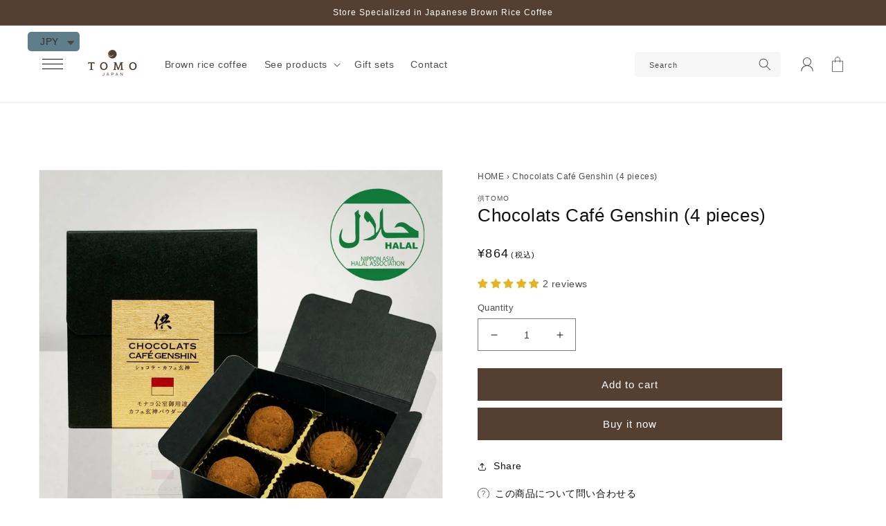

--- FILE ---
content_type: text/javascript
request_url: https://tomo.life/cdn/shop/t/66/assets/main.js?v=30403051594473703811691047426
body_size: -396
content:
if(document.querySelector(".sticky-header_all")!=null){const sticky_header_all=document.querySelector(".sticky-header_all"),sticky_padding=document.querySelector(".sticky_padding");let sticky_header_allTop_position=sticky_header_all.getBoundingClientRect().top+window.pageYOffset,sticky_header_all_height=sticky_header_all.clientHeight,sticky_header_Animation=function(){window.pageYOffset>sticky_header_allTop_position?(sticky_header_all.classList.add("sticky_on"),sticky_padding.style.paddingTop=sticky_header_all_height+"px"):(sticky_header_all.classList.remove("sticky_on"),sticky_padding.style.paddingTop="0")};window.addEventListener("scroll",sticky_header_Animation)}if(document.getElementById("side_to_top_btn_sec")!=null){const pageTop=document.getElementById("side_to_top_btn_sec"),pageTopBtn1=document.getElementById("side_to_top_btn");let Animation=function(){pageTop.getBoundingClientRect().top+window.pageYOffset>600?pageTop.classList.add("show"):pageTop.classList.remove("show")};window.addEventListener("scroll",Animation),pageTopBtn1.addEventListener("click",scroll_top)}document.getElementById("footer_to_top_btn")!=null&&document.querySelector("#footer_to_top_btn").addEventListener("click",scroll_top);function scroll_top(){window.scrollTo(0,0)}window.addEventListener("DOMContentLoaded",function(){const links=document.links,linksLength=links.length;for(let i=0;i<linksLength;i++)links[i].hostname!==window.location.hostname&&(links[i].target="_blank",links[i].rel="noreferrer noopener")});
//# sourceMappingURL=/cdn/shop/t/66/assets/main.js.map?v=30403051594473703811691047426


--- FILE ---
content_type: text/javascript; charset=utf-8
request_url: https://tomo.life/en-sg/cart/update.js
body_size: 476
content:
{"token":"hWN81tgjKm3W9CT80ZZr2WrC?key=ce20f883183fa9c89fe019028442cae5","note":null,"attributes":{"language":"en"},"original_total_price":0,"total_price":0,"total_discount":0,"total_weight":0.0,"item_count":0,"items":[],"requires_shipping":false,"currency":"JPY","items_subtotal_price":0,"cart_level_discount_applications":[],"discount_codes":[],"items_changelog":{"added":[]}}